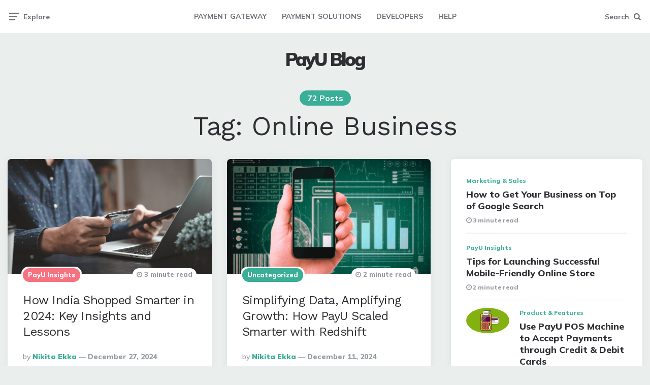

--- FILE ---
content_type: text/html; charset=UTF-8
request_url: https://payu.in/blog/tag/online-buisness/
body_size: 16700
content:
<!DOCTYPE html>
<html lang="en-US">
<head>
<meta charset="UTF-8">
<meta name="viewport" content="width=device-width, initial-scale=1.0">
<link rel="profile" href="http://gmpg.org/xfn/11">

<meta name='robots' content='noindex, follow' />

	<!-- This site is optimized with the Yoast SEO plugin v21.1 - https://yoast.com/wordpress/plugins/seo/ -->
	<title>Online Business Archives - PayU Blog</title>
	<meta property="og:locale" content="en_US" />
	<meta property="og:type" content="article" />
	<meta property="og:title" content="Online Business Archives - PayU Blog" />
	<meta property="og:url" content="https://payu.in/blog/tag/online-buisness/" />
	<meta property="og:site_name" content="PayU Blog" />
	<meta name="twitter:card" content="summary_large_image" />
	<meta name="twitter:site" content="@payuind" />
	<script type="application/ld+json" class="yoast-schema-graph">{"@context":"https://schema.org","@graph":[{"@type":"CollectionPage","@id":"https://payu.in/blog/tag/online-buisness/","url":"https://payu.in/blog/tag/online-buisness/","name":"Online Business Archives - PayU Blog","isPartOf":{"@id":"https://payu.in/blog/#website"},"primaryImageOfPage":{"@id":"https://payu.in/blog/tag/online-buisness/#primaryimage"},"image":{"@id":"https://payu.in/blog/tag/online-buisness/#primaryimage"},"thumbnailUrl":"https://payu.in/blog/wp-content/uploads/2024/12/Untitled-design-10-1.png","breadcrumb":{"@id":"https://payu.in/blog/tag/online-buisness/#breadcrumb"},"inLanguage":"en-US"},{"@type":"ImageObject","inLanguage":"en-US","@id":"https://payu.in/blog/tag/online-buisness/#primaryimage","url":"https://payu.in/blog/wp-content/uploads/2024/12/Untitled-design-10-1.png","contentUrl":"https://payu.in/blog/wp-content/uploads/2024/12/Untitled-design-10-1.png","width":1366,"height":768},{"@type":"BreadcrumbList","@id":"https://payu.in/blog/tag/online-buisness/#breadcrumb","itemListElement":[{"@type":"ListItem","position":1,"name":"Home","item":"https://payu.in/blog/"},{"@type":"ListItem","position":2,"name":"Online Business"}]},{"@type":"WebSite","@id":"https://payu.in/blog/#website","url":"https://payu.in/blog/","name":"PayU Blog","description":"","potentialAction":[{"@type":"SearchAction","target":{"@type":"EntryPoint","urlTemplate":"https://payu.in/blog/?s={search_term_string}"},"query-input":"required name=search_term_string"}],"inLanguage":"en-US"}]}</script>
	<!-- / Yoast SEO plugin. -->


<link rel='dns-prefetch' href='//payu.in' />
<link rel='dns-prefetch' href='//fonts.googleapis.com' />
<link rel="alternate" type="application/rss+xml" title="PayU Blog &raquo; Feed" href="https://payu.in/blog/feed/" />
<link rel="alternate" type="application/rss+xml" title="PayU Blog &raquo; Comments Feed" href="https://payu.in/blog/comments/feed/" />
<link rel="alternate" type="application/rss+xml" title="PayU Blog &raquo; Online Business Tag Feed" href="https://payu.in/blog/tag/online-buisness/feed/" />
<script>
window._wpemojiSettings = {"baseUrl":"https:\/\/s.w.org\/images\/core\/emoji\/14.0.0\/72x72\/","ext":".png","svgUrl":"https:\/\/s.w.org\/images\/core\/emoji\/14.0.0\/svg\/","svgExt":".svg","source":{"concatemoji":"https:\/\/payu.in\/blog\/wp-includes\/js\/wp-emoji-release.min.js?ver=6.4.6"}};
/*! This file is auto-generated */
!function(i,n){var o,s,e;function c(e){try{var t={supportTests:e,timestamp:(new Date).valueOf()};sessionStorage.setItem(o,JSON.stringify(t))}catch(e){}}function p(e,t,n){e.clearRect(0,0,e.canvas.width,e.canvas.height),e.fillText(t,0,0);var t=new Uint32Array(e.getImageData(0,0,e.canvas.width,e.canvas.height).data),r=(e.clearRect(0,0,e.canvas.width,e.canvas.height),e.fillText(n,0,0),new Uint32Array(e.getImageData(0,0,e.canvas.width,e.canvas.height).data));return t.every(function(e,t){return e===r[t]})}function u(e,t,n){switch(t){case"flag":return n(e,"\ud83c\udff3\ufe0f\u200d\u26a7\ufe0f","\ud83c\udff3\ufe0f\u200b\u26a7\ufe0f")?!1:!n(e,"\ud83c\uddfa\ud83c\uddf3","\ud83c\uddfa\u200b\ud83c\uddf3")&&!n(e,"\ud83c\udff4\udb40\udc67\udb40\udc62\udb40\udc65\udb40\udc6e\udb40\udc67\udb40\udc7f","\ud83c\udff4\u200b\udb40\udc67\u200b\udb40\udc62\u200b\udb40\udc65\u200b\udb40\udc6e\u200b\udb40\udc67\u200b\udb40\udc7f");case"emoji":return!n(e,"\ud83e\udef1\ud83c\udffb\u200d\ud83e\udef2\ud83c\udfff","\ud83e\udef1\ud83c\udffb\u200b\ud83e\udef2\ud83c\udfff")}return!1}function f(e,t,n){var r="undefined"!=typeof WorkerGlobalScope&&self instanceof WorkerGlobalScope?new OffscreenCanvas(300,150):i.createElement("canvas"),a=r.getContext("2d",{willReadFrequently:!0}),o=(a.textBaseline="top",a.font="600 32px Arial",{});return e.forEach(function(e){o[e]=t(a,e,n)}),o}function t(e){var t=i.createElement("script");t.src=e,t.defer=!0,i.head.appendChild(t)}"undefined"!=typeof Promise&&(o="wpEmojiSettingsSupports",s=["flag","emoji"],n.supports={everything:!0,everythingExceptFlag:!0},e=new Promise(function(e){i.addEventListener("DOMContentLoaded",e,{once:!0})}),new Promise(function(t){var n=function(){try{var e=JSON.parse(sessionStorage.getItem(o));if("object"==typeof e&&"number"==typeof e.timestamp&&(new Date).valueOf()<e.timestamp+604800&&"object"==typeof e.supportTests)return e.supportTests}catch(e){}return null}();if(!n){if("undefined"!=typeof Worker&&"undefined"!=typeof OffscreenCanvas&&"undefined"!=typeof URL&&URL.createObjectURL&&"undefined"!=typeof Blob)try{var e="postMessage("+f.toString()+"("+[JSON.stringify(s),u.toString(),p.toString()].join(",")+"));",r=new Blob([e],{type:"text/javascript"}),a=new Worker(URL.createObjectURL(r),{name:"wpTestEmojiSupports"});return void(a.onmessage=function(e){c(n=e.data),a.terminate(),t(n)})}catch(e){}c(n=f(s,u,p))}t(n)}).then(function(e){for(var t in e)n.supports[t]=e[t],n.supports.everything=n.supports.everything&&n.supports[t],"flag"!==t&&(n.supports.everythingExceptFlag=n.supports.everythingExceptFlag&&n.supports[t]);n.supports.everythingExceptFlag=n.supports.everythingExceptFlag&&!n.supports.flag,n.DOMReady=!1,n.readyCallback=function(){n.DOMReady=!0}}).then(function(){return e}).then(function(){var e;n.supports.everything||(n.readyCallback(),(e=n.source||{}).concatemoji?t(e.concatemoji):e.wpemoji&&e.twemoji&&(t(e.twemoji),t(e.wpemoji)))}))}((window,document),window._wpemojiSettings);
</script>
<style id='wp-emoji-styles-inline-css'>

	img.wp-smiley, img.emoji {
		display: inline !important;
		border: none !important;
		box-shadow: none !important;
		height: 1em !important;
		width: 1em !important;
		margin: 0 0.07em !important;
		vertical-align: -0.1em !important;
		background: none !important;
		padding: 0 !important;
	}
</style>
<link rel='stylesheet' id='wp-block-library-css' href='https://payu.in/blog/wp-includes/css/dist/block-library/style.min.css?ver=6.4.6' media='all' />
<style id='classic-theme-styles-inline-css'>
/*! This file is auto-generated */
.wp-block-button__link{color:#fff;background-color:#32373c;border-radius:9999px;box-shadow:none;text-decoration:none;padding:calc(.667em + 2px) calc(1.333em + 2px);font-size:1.125em}.wp-block-file__button{background:#32373c;color:#fff;text-decoration:none}
</style>
<style id='global-styles-inline-css'>
body{--wp--preset--color--black: #000000;--wp--preset--color--cyan-bluish-gray: #abb8c3;--wp--preset--color--white: #ffffff;--wp--preset--color--pale-pink: #f78da7;--wp--preset--color--vivid-red: #cf2e2e;--wp--preset--color--luminous-vivid-orange: #ff6900;--wp--preset--color--luminous-vivid-amber: #fcb900;--wp--preset--color--light-green-cyan: #7bdcb5;--wp--preset--color--vivid-green-cyan: #00d084;--wp--preset--color--pale-cyan-blue: #8ed1fc;--wp--preset--color--vivid-cyan-blue: #0693e3;--wp--preset--color--vivid-purple: #9b51e0;--wp--preset--color--theme-color-one: #6c5b7b;--wp--preset--color--theme-color-two: #f67280;--wp--preset--color--theme-color-three: #f8b195;--wp--preset--color--theme-color-four: #c06c84;--wp--preset--color--theme-color-five: #355c7d;--wp--preset--color--very-dark-grey: #2e2f33;--wp--preset--color--dark-grey: #45464b;--wp--preset--color--medium-grey: #94979e;--wp--preset--color--light-grey: #D3D3D3;--wp--preset--gradient--vivid-cyan-blue-to-vivid-purple: linear-gradient(135deg,rgba(6,147,227,1) 0%,rgb(155,81,224) 100%);--wp--preset--gradient--light-green-cyan-to-vivid-green-cyan: linear-gradient(135deg,rgb(122,220,180) 0%,rgb(0,208,130) 100%);--wp--preset--gradient--luminous-vivid-amber-to-luminous-vivid-orange: linear-gradient(135deg,rgba(252,185,0,1) 0%,rgba(255,105,0,1) 100%);--wp--preset--gradient--luminous-vivid-orange-to-vivid-red: linear-gradient(135deg,rgba(255,105,0,1) 0%,rgb(207,46,46) 100%);--wp--preset--gradient--very-light-gray-to-cyan-bluish-gray: linear-gradient(135deg,rgb(238,238,238) 0%,rgb(169,184,195) 100%);--wp--preset--gradient--cool-to-warm-spectrum: linear-gradient(135deg,rgb(74,234,220) 0%,rgb(151,120,209) 20%,rgb(207,42,186) 40%,rgb(238,44,130) 60%,rgb(251,105,98) 80%,rgb(254,248,76) 100%);--wp--preset--gradient--blush-light-purple: linear-gradient(135deg,rgb(255,206,236) 0%,rgb(152,150,240) 100%);--wp--preset--gradient--blush-bordeaux: linear-gradient(135deg,rgb(254,205,165) 0%,rgb(254,45,45) 50%,rgb(107,0,62) 100%);--wp--preset--gradient--luminous-dusk: linear-gradient(135deg,rgb(255,203,112) 0%,rgb(199,81,192) 50%,rgb(65,88,208) 100%);--wp--preset--gradient--pale-ocean: linear-gradient(135deg,rgb(255,245,203) 0%,rgb(182,227,212) 50%,rgb(51,167,181) 100%);--wp--preset--gradient--electric-grass: linear-gradient(135deg,rgb(202,248,128) 0%,rgb(113,206,126) 100%);--wp--preset--gradient--midnight: linear-gradient(135deg,rgb(2,3,129) 0%,rgb(40,116,252) 100%);--wp--preset--font-size--small: 13px;--wp--preset--font-size--medium: 20px;--wp--preset--font-size--large: 36px;--wp--preset--font-size--x-large: 42px;--wp--preset--spacing--20: 0.44rem;--wp--preset--spacing--30: 0.67rem;--wp--preset--spacing--40: 1rem;--wp--preset--spacing--50: 1.5rem;--wp--preset--spacing--60: 2.25rem;--wp--preset--spacing--70: 3.38rem;--wp--preset--spacing--80: 5.06rem;--wp--preset--shadow--natural: 6px 6px 9px rgba(0, 0, 0, 0.2);--wp--preset--shadow--deep: 12px 12px 50px rgba(0, 0, 0, 0.4);--wp--preset--shadow--sharp: 6px 6px 0px rgba(0, 0, 0, 0.2);--wp--preset--shadow--outlined: 6px 6px 0px -3px rgba(255, 255, 255, 1), 6px 6px rgba(0, 0, 0, 1);--wp--preset--shadow--crisp: 6px 6px 0px rgba(0, 0, 0, 1);}:where(.is-layout-flex){gap: 0.5em;}:where(.is-layout-grid){gap: 0.5em;}body .is-layout-flow > .alignleft{float: left;margin-inline-start: 0;margin-inline-end: 2em;}body .is-layout-flow > .alignright{float: right;margin-inline-start: 2em;margin-inline-end: 0;}body .is-layout-flow > .aligncenter{margin-left: auto !important;margin-right: auto !important;}body .is-layout-constrained > .alignleft{float: left;margin-inline-start: 0;margin-inline-end: 2em;}body .is-layout-constrained > .alignright{float: right;margin-inline-start: 2em;margin-inline-end: 0;}body .is-layout-constrained > .aligncenter{margin-left: auto !important;margin-right: auto !important;}body .is-layout-constrained > :where(:not(.alignleft):not(.alignright):not(.alignfull)){max-width: var(--wp--style--global--content-size);margin-left: auto !important;margin-right: auto !important;}body .is-layout-constrained > .alignwide{max-width: var(--wp--style--global--wide-size);}body .is-layout-flex{display: flex;}body .is-layout-flex{flex-wrap: wrap;align-items: center;}body .is-layout-flex > *{margin: 0;}body .is-layout-grid{display: grid;}body .is-layout-grid > *{margin: 0;}:where(.wp-block-columns.is-layout-flex){gap: 2em;}:where(.wp-block-columns.is-layout-grid){gap: 2em;}:where(.wp-block-post-template.is-layout-flex){gap: 1.25em;}:where(.wp-block-post-template.is-layout-grid){gap: 1.25em;}.has-black-color{color: var(--wp--preset--color--black) !important;}.has-cyan-bluish-gray-color{color: var(--wp--preset--color--cyan-bluish-gray) !important;}.has-white-color{color: var(--wp--preset--color--white) !important;}.has-pale-pink-color{color: var(--wp--preset--color--pale-pink) !important;}.has-vivid-red-color{color: var(--wp--preset--color--vivid-red) !important;}.has-luminous-vivid-orange-color{color: var(--wp--preset--color--luminous-vivid-orange) !important;}.has-luminous-vivid-amber-color{color: var(--wp--preset--color--luminous-vivid-amber) !important;}.has-light-green-cyan-color{color: var(--wp--preset--color--light-green-cyan) !important;}.has-vivid-green-cyan-color{color: var(--wp--preset--color--vivid-green-cyan) !important;}.has-pale-cyan-blue-color{color: var(--wp--preset--color--pale-cyan-blue) !important;}.has-vivid-cyan-blue-color{color: var(--wp--preset--color--vivid-cyan-blue) !important;}.has-vivid-purple-color{color: var(--wp--preset--color--vivid-purple) !important;}.has-black-background-color{background-color: var(--wp--preset--color--black) !important;}.has-cyan-bluish-gray-background-color{background-color: var(--wp--preset--color--cyan-bluish-gray) !important;}.has-white-background-color{background-color: var(--wp--preset--color--white) !important;}.has-pale-pink-background-color{background-color: var(--wp--preset--color--pale-pink) !important;}.has-vivid-red-background-color{background-color: var(--wp--preset--color--vivid-red) !important;}.has-luminous-vivid-orange-background-color{background-color: var(--wp--preset--color--luminous-vivid-orange) !important;}.has-luminous-vivid-amber-background-color{background-color: var(--wp--preset--color--luminous-vivid-amber) !important;}.has-light-green-cyan-background-color{background-color: var(--wp--preset--color--light-green-cyan) !important;}.has-vivid-green-cyan-background-color{background-color: var(--wp--preset--color--vivid-green-cyan) !important;}.has-pale-cyan-blue-background-color{background-color: var(--wp--preset--color--pale-cyan-blue) !important;}.has-vivid-cyan-blue-background-color{background-color: var(--wp--preset--color--vivid-cyan-blue) !important;}.has-vivid-purple-background-color{background-color: var(--wp--preset--color--vivid-purple) !important;}.has-black-border-color{border-color: var(--wp--preset--color--black) !important;}.has-cyan-bluish-gray-border-color{border-color: var(--wp--preset--color--cyan-bluish-gray) !important;}.has-white-border-color{border-color: var(--wp--preset--color--white) !important;}.has-pale-pink-border-color{border-color: var(--wp--preset--color--pale-pink) !important;}.has-vivid-red-border-color{border-color: var(--wp--preset--color--vivid-red) !important;}.has-luminous-vivid-orange-border-color{border-color: var(--wp--preset--color--luminous-vivid-orange) !important;}.has-luminous-vivid-amber-border-color{border-color: var(--wp--preset--color--luminous-vivid-amber) !important;}.has-light-green-cyan-border-color{border-color: var(--wp--preset--color--light-green-cyan) !important;}.has-vivid-green-cyan-border-color{border-color: var(--wp--preset--color--vivid-green-cyan) !important;}.has-pale-cyan-blue-border-color{border-color: var(--wp--preset--color--pale-cyan-blue) !important;}.has-vivid-cyan-blue-border-color{border-color: var(--wp--preset--color--vivid-cyan-blue) !important;}.has-vivid-purple-border-color{border-color: var(--wp--preset--color--vivid-purple) !important;}.has-vivid-cyan-blue-to-vivid-purple-gradient-background{background: var(--wp--preset--gradient--vivid-cyan-blue-to-vivid-purple) !important;}.has-light-green-cyan-to-vivid-green-cyan-gradient-background{background: var(--wp--preset--gradient--light-green-cyan-to-vivid-green-cyan) !important;}.has-luminous-vivid-amber-to-luminous-vivid-orange-gradient-background{background: var(--wp--preset--gradient--luminous-vivid-amber-to-luminous-vivid-orange) !important;}.has-luminous-vivid-orange-to-vivid-red-gradient-background{background: var(--wp--preset--gradient--luminous-vivid-orange-to-vivid-red) !important;}.has-very-light-gray-to-cyan-bluish-gray-gradient-background{background: var(--wp--preset--gradient--very-light-gray-to-cyan-bluish-gray) !important;}.has-cool-to-warm-spectrum-gradient-background{background: var(--wp--preset--gradient--cool-to-warm-spectrum) !important;}.has-blush-light-purple-gradient-background{background: var(--wp--preset--gradient--blush-light-purple) !important;}.has-blush-bordeaux-gradient-background{background: var(--wp--preset--gradient--blush-bordeaux) !important;}.has-luminous-dusk-gradient-background{background: var(--wp--preset--gradient--luminous-dusk) !important;}.has-pale-ocean-gradient-background{background: var(--wp--preset--gradient--pale-ocean) !important;}.has-electric-grass-gradient-background{background: var(--wp--preset--gradient--electric-grass) !important;}.has-midnight-gradient-background{background: var(--wp--preset--gradient--midnight) !important;}.has-small-font-size{font-size: var(--wp--preset--font-size--small) !important;}.has-medium-font-size{font-size: var(--wp--preset--font-size--medium) !important;}.has-large-font-size{font-size: var(--wp--preset--font-size--large) !important;}.has-x-large-font-size{font-size: var(--wp--preset--font-size--x-large) !important;}
.wp-block-navigation a:where(:not(.wp-element-button)){color: inherit;}
:where(.wp-block-post-template.is-layout-flex){gap: 1.25em;}:where(.wp-block-post-template.is-layout-grid){gap: 1.25em;}
:where(.wp-block-columns.is-layout-flex){gap: 2em;}:where(.wp-block-columns.is-layout-grid){gap: 2em;}
.wp-block-pullquote{font-size: 1.5em;line-height: 1.6;}
</style>
<link rel='stylesheet' id='contact-form-7-css' href='https://payu.in/blog/wp-content/plugins/contact-form-7/includes/css/styles.css?ver=5.9.3' media='all' />
<link rel='stylesheet' id='fontello-css' href='https://payu.in/blog/wp-content/themes/ruki-1.2.0-buyer-files/ruki/css/fontello/css/fontello.css' media='all' />
<link rel='stylesheet' id='ruki-google-font-mulish-css' href='https://fonts.googleapis.com/css2?family=Mulish:ital,wght@0,400;0,500;0,600;0,700;0,800;0,900;1,400;1,600;1,700;1,800;1,900&#038;display=swap' media='all' />
<link rel='stylesheet' id='ruki-reset-css' href='https://payu.in/blog/wp-content/themes/ruki-1.2.0-buyer-files/ruki/css/normalize.css?ver=1.0.0' media='all' />
<link rel='stylesheet' id='ruki-style-css' href='https://payu.in/blog/wp-content/themes/ruki-1.2.0-buyer-files/ruki/style.css?ver=1.1.4' media='all' />
<link rel='stylesheet' id='ruki-gutenberg-css' href='https://payu.in/blog/wp-content/themes/ruki-1.2.0-buyer-files/ruki/css/gutenberg.css?ver=1.0.2' media='all' />
<link rel='stylesheet' id='claps-applause-css' href='https://payu.in/blog/wp-content/plugins/wp-claps-applause/css/claps-applause.css?ver=6.4.6' media='all' />
<script src="https://payu.in/blog/wp-includes/js/jquery/jquery.min.js?ver=3.7.1" id="jquery-core-js"></script>
<script src="https://payu.in/blog/wp-includes/js/jquery/jquery-migrate.min.js?ver=3.4.1" id="jquery-migrate-js"></script>
<script src="https://payu.in/blog/wp-content/themes/ruki-1.2.0-buyer-files/ruki/js/main.js?ver=1.0.0" id="ruki-main-js"></script>
<link rel="https://api.w.org/" href="https://payu.in/blog/wp-json/" /><link rel="alternate" type="application/json" href="https://payu.in/blog/wp-json/wp/v2/tags/654" /><link rel="EditURI" type="application/rsd+xml" title="RSD" href="https://payu.in/blog/xmlrpc.php?rsd" />
<meta name="generator" content="WordPress 6.4.6" />
	<link rel="preconnect" href="https://fonts.googleapis.com">
	<link rel="preconnect" href="https://fonts.gstatic.com">
	<link href='https://fonts.googleapis.com/css2?display=swap&family=Work+Sans' rel='stylesheet'><!-- Paste this code as high in the <head> of the page as possible - Google Tag Manager -->
<script>
    (function(w, d, s, l, i) {
        w[l] = w[l] || [];
        w[l].push({
            'gtm.start': new Date().getTime(),
            event: 'gtm.js'
        });
        var f = d.getElementsByTagName(s)[0],
            j = d.createElement(s),
            dl = l != 'dataLayer' ? '&l=' + l : '';
        j.async = true;
        j.src =
            'https://www.googletagmanager.com/gtm.js?id=' + i + dl;
        f.parentNode.insertBefore(j, f);
    })(window, document, 'script', 'dataLayer', 'GTM-56WMH7');
</script>
<!-- End Google Tag Manager -->

<!-- gtm start -->
    <!-- 
Additionally, paste this code immediately after the opening <body> tag - Google Tag Manager (noscript) -->
<noscript><iframe src="https://www.googletagmanager.com/ns.html?id=GTM-56WMH7"
height="0" width="0" style="display:none;visibility:hidden"></iframe></noscript>
<!-- End Google Tag Manager (noscript) -->
    <!-- gtm end -->


	<style id="ruki-custom-css-vars">
	:root {
	--theme-color-1:#3aae97;
--theme-color-2:#3aae97;
--theme-color-3:#3aae97;
--body-background:#eaefee;
--link-color:#3aae97;
--link-hover-color:#3aae97;
--primary-nav-link-hover-color:#3aae97;
--primary-nav-submenu-link-hover-color:#3aae97;
--primary-nav-sidebar-submenu-sub-link-color:#3aae97;
--primary-nav-sidebar-arrow-color:#3aae97;
--logo-font-size:36px;
--medium-mobile-logo-font-size:36px;
	}
	</style>

	
	<style id="ruki-custom-slug-css">
	article ul.post-categories li .cat-link-584, .hero-entry ul.post-categories li .cat-link-584, .list-style-list-first-grid.has-post-thumbnails li.widget-entry.has-post-thumbnail:first-child ul.post-categories li .cat-link-584, .list-style-grid.has-post-thumbnails li.widget-entry.has-post-thumbnail ul.post-categories li .cat-link-584, .tag-link-584 { background:#f8b195 !important; }
article ul.post-categories li .cat-link-586, .hero-entry ul.post-categories li .cat-link-586, .list-style-list-first-grid.has-post-thumbnails li.widget-entry.has-post-thumbnail:first-child ul.post-categories li .cat-link-586, .list-style-grid.has-post-thumbnails li.widget-entry.has-post-thumbnail ul.post-categories li .cat-link-586, .tag-link-586 { background:#c06c84 !important; }
article ul.post-categories li .cat-link-392, .hero-entry ul.post-categories li .cat-link-392, .list-style-list-first-grid.has-post-thumbnails li.widget-entry.has-post-thumbnail:first-child ul.post-categories li .cat-link-392, .list-style-grid.has-post-thumbnails li.widget-entry.has-post-thumbnail ul.post-categories li .cat-link-392, .tag-link-392 { background:#6c5b7b !important; }
article ul.post-categories li .cat-link-582, .hero-entry ul.post-categories li .cat-link-582, .list-style-list-first-grid.has-post-thumbnails li.widget-entry.has-post-thumbnail:first-child ul.post-categories li .cat-link-582, .list-style-grid.has-post-thumbnails li.widget-entry.has-post-thumbnail ul.post-categories li .cat-link-582, .tag-link-582 { background:#f67280 !important; }
article ul.post-categories li .cat-link-583, .hero-entry ul.post-categories li .cat-link-583, .list-style-list-first-grid.has-post-thumbnails li.widget-entry.has-post-thumbnail:first-child ul.post-categories li .cat-link-583, .list-style-grid.has-post-thumbnails li.widget-entry.has-post-thumbnail ul.post-categories li .cat-link-583, .tag-link-583 { background:#94979e !important; }
article ul.post-categories li .cat-link-585, .hero-entry ul.post-categories li .cat-link-585, .list-style-list-first-grid.has-post-thumbnails li.widget-entry.has-post-thumbnail:first-child ul.post-categories li .cat-link-585, .list-style-grid.has-post-thumbnails li.widget-entry.has-post-thumbnail ul.post-categories li .cat-link-585, .tag-link-585 { background:#b39ddc !important; }
	</style>

	<style id="custom-background-css">
body.custom-background { background-color: #eaefee; }
</style>
	<link rel="icon" href="https://payu.in/blog/wp-content/uploads/2025/04/favicon.jpg" sizes="32x32" />
<link rel="icon" href="https://payu.in/blog/wp-content/uploads/2025/04/favicon.jpg" sizes="192x192" />
<link rel="apple-touch-icon" href="https://payu.in/blog/wp-content/uploads/2025/04/favicon.jpg" />
<meta name="msapplication-TileImage" content="https://payu.in/blog/wp-content/uploads/2025/04/favicon.jpg" />
		<style id="wp-custom-css">
			.mc4wp-form-fields {
width: 100%;
display: block;
margin: 0 auto;
text-align: center;
}
div#mc4wp_form_widget-2 {
text-align: center;
}		</style>
		<style id="kirki-inline-styles"></style>	<style id="egf-frontend-styles" type="text/css">
		p {font-family: 'Work Sans', sans-serif;font-size: 14px;font-style: normal;font-weight: 400;} h1 {font-family: 'Work Sans', sans-serif;font-size: 16px;font-style: normal;font-weight: 400;} h2 {font-family: 'Work Sans', sans-serif;font-style: normal;font-weight: 400;} h3 {font-family: 'Work Sans', sans-serif;font-size: 16px;font-style: normal;font-weight: 400;} h4 {font-family: 'Work Sans', sans-serif;font-style: normal;font-weight: 400;} h5 {font-family: 'Work Sans', sans-serif;font-style: normal;font-weight: 400;} h6 {font-family: 'Work Sans', sans-serif;font-style: normal;font-weight: 400;} .entry-title {font-family: 'Work Sans', sans-serif!important;font-size: 24px!important;font-style: normal!important;font-weight: 400!important;} 	</style>
	</head>

<body class="archive tag tag-online-buisness tag-654 custom-background has-sidebar has-sticky-nav has-sticky-nav-mobile has-custom-header has-pagination">
	
	<!-- fade the body when slide menu is active -->
	<div class="body-fade"></div>

	
	<header id="site-header" class="site-header logo-below-nav sticky-nav sticky-mobile-nav">

		<!-- mobile header  -->
		<div class="mobile-header mobile-only">

			<div class="toggle toggle-menu mobile-toggle">
								<span><i class="icon-ruki-menu"></i></span><span class="screen-reader-text">Menu</span>
							</div>
			<div class="logo-wrapper"><a href="https://payu.in/blog/" class="custom-logo-link" rel="home">PayU Blog</a></div>			<div class="toggle toggle-search mobile-toggle">
								<span><i class="icon-search"></i></span><span class="screen-reader-text">Search</span>
							</div>

		</div>
		<!-- .mobile header -->

		<div class="container header-layout-wrapper">

			

	<div class="primary-menu-container">

		<div class="toggle toggle-menu">
						<span class="has-toggle-text"><i class="icon-ruki-menu"></i>Explore</span>
					</div>

	    <nav class="menu-primary-navigation-container"><ul id="primary-nav" class="primary-nav"><li id="menu-item-7466" class="menu-item menu-item-type-custom menu-item-object-custom menu-item-7466"><a href="https://payu.in/payment-gateway/">PAYMENT GATEWAY</a></li>
<li id="menu-item-7473" class="menu-item menu-item-type-custom menu-item-object-custom menu-item-7473"><a href="https://payu.in/">PAYMENT SOLUTIONS</a></li>
<li id="menu-item-7474" class="menu-item menu-item-type-custom menu-item-object-custom menu-item-7474"><a href="https://payu.in/developer-guide">DEVELOPERS</a></li>
<li id="menu-item-7478" class="menu-item menu-item-type-custom menu-item-object-custom menu-item-7478"><a href="https://help.payu.in/">HELP</a></li>
</ul></nav>
 		<div class="toggle toggle-search">
						<span class="has-toggle-text"><i class="icon-search"></i>Search</span>
					</div>

	</div>


		</div>

	</header><!-- .site-header -->

	
		<div class="lbn-logo-wrapper">

			<div class="logo-wrapper"><a href="https://payu.in/blog/" class="custom-logo-link" rel="home">PayU Blog</a></div><p class="tagline"></p>
		</div>

	
	<!-- site search -->
	<div class="site-search">
		<span class="toggle-search"><i class="icon-cancel"></i></span>
		

<form role="search" method="get" class="search-form" action="https://payu.in/blog/">
	<label for="search-form-6981b3e8e5c08">
		<span class="screen-reader-text">Search for:</span>
	</label>
	<input type="search" id="search-form-6981b3e8e5c08" class="search-field" placeholder="Search and press Enter" value="" name="s" />
	<button type="submit" class="search-submit"><i class="icon-search"></i><span class="screen-reader-text">Search</span></button>
</form>

	</div>

	
<aside class="mobile-navigation slide-menu sidebar" aria-label="Blog Sidebar">
		<span class="close-menu"><i class="icon-cancel"></i></span>
		
		<nav class="primary-nav-sidebar-wrapper mobile-only"><ul id="primary-nav-sidebar" class="primary-nav-sidebar"><li class="menu-item menu-item-type-custom menu-item-object-custom menu-item-7466"><a href="https://payu.in/payment-gateway/">PAYMENT GATEWAY</a><span class="expand"></span></li>
<li class="menu-item menu-item-type-custom menu-item-object-custom menu-item-7473"><a href="https://payu.in/">PAYMENT SOLUTIONS</a><span class="expand"></span></li>
<li class="menu-item menu-item-type-custom menu-item-object-custom menu-item-7474"><a href="https://payu.in/developer-guide">DEVELOPERS</a><span class="expand"></span></li>
<li class="menu-item menu-item-type-custom menu-item-object-custom menu-item-7478"><a href="https://help.payu.in/">HELP</a><span class="expand"></span></li>
</ul></nav>
		<section id="recent-posts-2" class="widget-even widget-2 widget widget_recent_entries">
		<h3 class="widget-title">Recent Posts</h3>
		<ul>
											<li>
					<a href="https://payu.in/blog/what-are-online-payments-and-their-types/">What Are Online Payments and Their Types?</a>
											<span class="post-date">January 27, 2026</span>
									</li>
											<li>
					<a href="https://payu.in/blog/what-is-gross-profit-margin/">Gross Profit &#038; Gross Profit Margin – Meaning, Calculation &#038; Importance</a>
											<span class="post-date">January 27, 2026</span>
									</li>
											<li>
					<a href="https://payu.in/blog/everything-you-need-to-know-about-upi-interchange-fees/">Everything You Need to Know About UPI Interchange Fees</a>
											<span class="post-date">January 27, 2026</span>
									</li>
											<li>
					<a href="https://payu.in/blog/best-programming-languages-for-web-designing-in-a-comprehensive-guide/">Best Programming Languages for Web Designing in: A Comprehensive Guide</a>
											<span class="post-date">January 27, 2026</span>
									</li>
											<li>
					<a href="https://payu.in/blog/7-tips-for-product-pricing-the-right-way/">7 Tips for Product Pricing the Right Way</a>
											<span class="post-date">January 27, 2026</span>
									</li>
											<li>
					<a href="https://payu.in/blog/why-businesses-should-offer-emi-at-checkout/">Why Should Businesses Offer EMI at Checkout?</a>
											<span class="post-date">January 27, 2026</span>
									</li>
											<li>
					<a href="https://payu.in/blog/pos-devices-for-retail-and-restaurants/">Why POS Devices Matter for Retail and Restaurant Businesses?</a>
											<span class="post-date">January 27, 2026</span>
									</li>
											<li>
					<a href="https://payu.in/blog/bulk-payment-how-it-works/">What Is Bulk Payment &#038; How Does it Work?</a>
											<span class="post-date">January 27, 2026</span>
									</li>
											<li>
					<a href="https://payu.in/blog/dynamic-qr-code-how-it-works/">What Is a Dynamic QR Code and How Does It Work?</a>
											<span class="post-date">January 27, 2026</span>
									</li>
											<li>
					<a href="https://payu.in/blog/payment-gateway-performance-impact-on-conversion-rates/">How Payment Gateway Performance Impacts Conversion Rates?</a>
											<span class="post-date">January 27, 2026</span>
									</li>
					</ul>

		</section><section id="custom_html-3" class="widget_text widget-odd widget-last widget-3 widget widget_custom_html"><h3 class="widget-title">Facebook</h3><div class="textwidget custom-html-widget"><iframe src="https://www.facebook.com/plugins/page.php?href=https%3A%2F%2Fwww.facebook.com%2FPayUmoney%2F&tabs=timeline&width=340&height=120&small_header=false&adapt_container_width=true&hide_cover=false&show_facepile=true&appId=2673265102701231" width="340" height="150" style="border:none;overflow:hidden" scrolling="no" frameborder="0" allowtransparency="true" allow="encrypted-media"></iframe></div></section>		
	</aside>

	





	<div class="wrap">

		
		<header class="container page-header">
					<div class="page-subtitle post-count tag-link-654">72 Posts</div><h1 class="page-title">Tag: <span>Online Business</span></h1>		</header><!-- .page-header -->

	
		<main id="main" class="site-main">
				
		
	
			<div id="primary" class="content-area">

			<div id="primary" class="content-area flex-grid masonry cols-2" data-thumbnail="uncropped" data-posts="10" data-style="default">

			<div id="masonry-container" class="masonry-container">
			

<article id="post-12990" class="flex-box card has-meta-after-title has-meta-before-title has-excerpt has-read-more has-meta-read-time disabled-post-video default post-12990 post type-post status-publish format-standard has-post-thumbnail hentry category-payumoney-insights tag-accept-online-payments tag-best-payment-gateway tag-consumer-insights tag-digital-marketing tag-digital-payments tag-ecommerce tag-marketing-tips tag-online-buisness">

	
	
	
		<div class="post-thumbnail">

			
											<a href="https://payu.in/blog/how-india-shopped-smarter-in-2024-key-insights-and-lessons/">
					<img width="768" height="432" src="https://payu.in/blog/wp-content/uploads/2024/12/Untitled-design-10-1-768x432.png" class="attachment-medium_large size-medium_large wp-post-image" alt="" decoding="async" loading="lazy" srcset="https://payu.in/blog/wp-content/uploads/2024/12/Untitled-design-10-1-768x432.png 768w, https://payu.in/blog/wp-content/uploads/2024/12/Untitled-design-10-1-300x169.png 300w, https://payu.in/blog/wp-content/uploads/2024/12/Untitled-design-10-1-1024x576.png 1024w, https://payu.in/blog/wp-content/uploads/2024/12/Untitled-design-10-1-1250x703.png 1250w, https://payu.in/blog/wp-content/uploads/2024/12/Untitled-design-10-1.png 1366w" sizes="(max-width: 768px) 100vw, 768px" />				</a>
								</div><!-- .post-thumbnail -->
			
	
	<header class="entry-header">
		

<div class="entry-meta before-title">

	<ul class="author-category-meta">

			
				<li class="category-prepend">

					<span class="screen-reader-text">Posted</span>
					<i>in</i> 

				</li>

				<li class="category-list">
						<ul class="post-categories"><li class="cat-slug-payumoney-insights cat-id-582"><a href="https://payu.in/blog/category/payumoney-insights/" class="cat-link-582">PayU Insights</a></li></ul>
				</li>

			
	</ul>
	
</div>

<h3 class="entry-title"><a href="https://payu.in/blog/how-india-shopped-smarter-in-2024-key-insights-and-lessons/" rel="bookmark">How India Shopped Smarter in 2024: Key Insights and Lessons</a></h3>
<div class="entry-meta after-title">

	<ul>

		
		
			<li class="entry-author-meta">

				<span class="screen-reader-text">Posted by</span><i>by</i> <a href="https://payu.in/blog/author/nikita-ekka/">Nikita Ekka</a>

			</li>

			
		
		<li class="entry-date">

			
			<time datetime="2024-12-27">

				
					December 27, 2024
				
			</time>

			
		</li>

	
	
	
	
		<li class="entry-read-time">

			3 minute read
		</li>

	
	</ul>
	
</div>

	</header><!-- .entry-header -->

	

	<div class="entry-content"><p>UPI became the top choice for payments, growing by 52% this year, thanks to its speed, security, and ease of use. Flexible options like BNPL gave shoppers more freedom. The&#8230;</p>
</div>
	<div class="entry-read-more">

		<a href="https://payu.in/blog/how-india-shopped-smarter-in-2024-key-insights-and-lessons/" class="button read-more">Continue reading</a>

		
		<div class="entry-comment-count">

			0 <span>Comments</span>

		</div>

	
	</div>
	

</article><!-- #post-## -->


<article id="post-12974" class="flex-box card has-meta-after-title has-meta-before-title has-excerpt has-read-more has-meta-read-time disabled-post-video default post-12974 post type-post status-publish format-standard has-post-thumbnail hentry category-uncategorized tag-best-payment-gateway tag-business-growth tag-marketing-tips tag-online-buisness tag-tips-for-startups">

	
	
	
		<div class="post-thumbnail">

			
											<a href="https://payu.in/blog/simplifying-data-amplifying-growth-how-payu-scaled-smarter-with-redshift/">
					<img width="768" height="432" src="https://payu.in/blog/wp-content/uploads/2024/12/Untitled-design-2.jpg" class="attachment-medium_large size-medium_large wp-post-image" alt="" decoding="async" loading="lazy" />				</a>
								</div><!-- .post-thumbnail -->
			
	
	<header class="entry-header">
		

<div class="entry-meta before-title">

	<ul class="author-category-meta">

			
				<li class="category-prepend">

					<span class="screen-reader-text">Posted</span>
					<i>in</i> 

				</li>

				<li class="category-list">
						<ul class="post-categories"><li class="cat-slug-uncategorized cat-id-1"><a href="https://payu.in/blog/category/uncategorized/" class="cat-link-1">Uncategorized</a></li></ul>
				</li>

			
	</ul>
	
</div>

<h3 class="entry-title"><a href="https://payu.in/blog/simplifying-data-amplifying-growth-how-payu-scaled-smarter-with-redshift/" rel="bookmark">Simplifying Data, Amplifying Growth: How PayU Scaled Smarter with Redshift</a></h3>
<div class="entry-meta after-title">

	<ul>

		
		
			<li class="entry-author-meta">

				<span class="screen-reader-text">Posted by</span><i>by</i> <a href="https://payu.in/blog/author/nikita-ekka/">Nikita Ekka</a>

			</li>

			
		
		<li class="entry-date">

			
			<time datetime="2024-12-11">

				
					December 11, 2024
				
			</time>

			
		</li>

	
	
	
	
		<li class="entry-read-time">

			2 minute read
		</li>

	
	</ul>
	
</div>

	</header><!-- .entry-header -->

	

	<div class="entry-content"><p>Data drives businesses, and at PayU, we believe in constantly evolving to stay ahead. By striving to make our systems smarter, faster, and more efficient, we transformed our data infrastructure&#8230;</p>
</div>
	<div class="entry-read-more">

		<a href="https://payu.in/blog/simplifying-data-amplifying-growth-how-payu-scaled-smarter-with-redshift/" class="button read-more">Continue reading</a>

		
		<div class="entry-comment-count">

			0 <span>Comments</span>

		</div>

	
	</div>
	

</article><!-- #post-## -->


<article id="post-12946" class="flex-box card has-meta-after-title has-meta-before-title has-excerpt has-read-more has-meta-read-time disabled-post-video default post-12946 post type-post status-publish format-standard has-post-thumbnail hentry category-payumoney-insights tag-accept-online-payments tag-best-payment-gateway tag-checkout-optimization tag-consumer-trends tag-digital-payments tag-ecommerce tag-marketing-tips tag-online-buisness tag-personalized-shopping tag-quick-shopping">

	
	
	
		<div class="post-thumbnail">

			
											<a href="https://payu.in/blog/the-future-of-quick-shopping-why-enhanced-shopping-tools-matter-now/">
					<img width="768" height="432" src="https://payu.in/blog/wp-content/uploads/2024/11/Untitled-design-1.jpg" class="attachment-medium_large size-medium_large wp-post-image" alt="" decoding="async" loading="lazy" />				</a>
								</div><!-- .post-thumbnail -->
			
	
	<header class="entry-header">
		

<div class="entry-meta before-title">

	<ul class="author-category-meta">

			
				<li class="category-prepend">

					<span class="screen-reader-text">Posted</span>
					<i>in</i> 

				</li>

				<li class="category-list">
						<ul class="post-categories"><li class="cat-slug-payumoney-insights cat-id-582"><a href="https://payu.in/blog/category/payumoney-insights/" class="cat-link-582">PayU Insights</a></li></ul>
				</li>

			
	</ul>
	
</div>

<h3 class="entry-title"><a href="https://payu.in/blog/the-future-of-quick-shopping-why-enhanced-shopping-tools-matter-now/" rel="bookmark">Why Do Enhanced Shopping Tools Matter? Future of Quick Shopping</a></h3>
<div class="entry-meta after-title">

	<ul>

		
		
			<li class="entry-author-meta">

				<span class="screen-reader-text">Posted by</span><i>by</i> <a href="https://payu.in/blog/author/nikita-ekka/">Nikita Ekka</a>

			</li>

			
		
		<li class="entry-date">

			
			<time datetime="2024-11-12">

				
					November 12, 2024
				
			</time>

			
		</li>

	
	
	
	
		<li class="entry-read-time">

			2 minute read
		</li>

	
	</ul>
	
</div>

	</header><!-- .entry-header -->

	

	<div class="entry-content"><p>&#8220;In a world where change is the only constant, understanding consumer behavior is the key to survival.&#8221; &#8211; David H. Meer Did you know that consumer expectations are evolving faster&#8230;</p>
</div>
	<div class="entry-read-more">

		<a href="https://payu.in/blog/the-future-of-quick-shopping-why-enhanced-shopping-tools-matter-now/" class="button read-more">Continue reading</a>

		
		<div class="entry-comment-count">

			0 <span>Comments</span>

		</div>

	
	</div>
	

</article><!-- #post-## -->


<article id="post-12875" class="flex-box card has-meta-after-title has-meta-before-title has-excerpt has-read-more has-meta-read-time disabled-post-video default post-12875 post type-post status-publish format-standard has-post-thumbnail hentry category-products-features tag-international-payments tag-online-buisness">

	
	
	
		<div class="post-thumbnail">

			
											<a href="https://payu.in/blog/payu-eefc-settlement-making-cross-border-payments-simpler-faster-and-cost-effective/">
					<img width="768" height="432" src="https://payu.in/blog/wp-content/uploads/2024/05/Misc-Bhavya-3-768x432.png" class="attachment-medium_large size-medium_large wp-post-image" alt="" decoding="async" loading="lazy" srcset="https://payu.in/blog/wp-content/uploads/2024/05/Misc-Bhavya-3-768x432.png 768w, https://payu.in/blog/wp-content/uploads/2024/05/Misc-Bhavya-3-300x169.png 300w, https://payu.in/blog/wp-content/uploads/2024/05/Misc-Bhavya-3-1024x576.png 1024w, https://payu.in/blog/wp-content/uploads/2024/05/Misc-Bhavya-3-1536x864.png 1536w, https://payu.in/blog/wp-content/uploads/2024/05/Misc-Bhavya-3-1250x703.png 1250w, https://payu.in/blog/wp-content/uploads/2024/05/Misc-Bhavya-3.png 1920w" sizes="(max-width: 768px) 100vw, 768px" />				</a>
								</div><!-- .post-thumbnail -->
			
	
	<header class="entry-header">
		

<div class="entry-meta before-title">

	<ul class="author-category-meta">

			
				<li class="category-prepend">

					<span class="screen-reader-text">Posted</span>
					<i>in</i> 

				</li>

				<li class="category-list">
						<ul class="post-categories"><li class="cat-slug-products-features cat-id-583"><a href="https://payu.in/blog/category/products-features/" class="cat-link-583">Product &amp; Features</a></li></ul>
				</li>

			
	</ul>
	
</div>

<h3 class="entry-title"><a href="https://payu.in/blog/payu-eefc-settlement-making-cross-border-payments-simpler-faster-and-cost-effective/" rel="bookmark">How Does PayU EEFC Settlement Simplify Cross-Border Payments?</a></h3>
<div class="entry-meta after-title">

	<ul>

		
		
			<li class="entry-author-meta">

				<span class="screen-reader-text">Posted by</span><i>by</i> <a href="https://payu.in/blog/author/bhavyajain/">Bhavya Jain</a>

			</li>

			
		
		<li class="entry-date">

			
			<time datetime="2024-05-10">

				
					May 10, 2024
				
			</time>

			
		</li>

	
	
	
	
		<li class="entry-read-time">

			2 minute read
		</li>

	
	</ul>
	
</div>

	</header><!-- .entry-header -->

	

	<div class="entry-content"><p>Running a successful online business is not easy, especially when you’re dealing with the complexities of selling internationally.&nbsp; Picture this: You’ve worked hard to create a global business, expanding revenue&#8230;</p>
</div>
	<div class="entry-read-more">

		<a href="https://payu.in/blog/payu-eefc-settlement-making-cross-border-payments-simpler-faster-and-cost-effective/" class="button read-more">Continue reading</a>

		
		<div class="entry-comment-count">

			0 <span>Comments</span>

		</div>

	
	</div>
	

</article><!-- #post-## -->


<article id="post-1362" class="flex-box card has-meta-after-title has-meta-before-title has-excerpt has-read-more has-meta-read-time disabled-post-video default post-1362 post type-post status-publish format-standard has-post-thumbnail hentry category-marketing-sales category-payu-guides tag-brand-awareness tag-brand-management tag-branding tag-business-growth tag-digital-marketing tag-ecommerce tag-entrepreneurship tag-marketing-strategy tag-marketing-tips tag-online-buisness tag-personal-branding">

	
	
	
		<div class="post-thumbnail">

			
											<a href="https://payu.in/blog/6-simple-steps-for-a-successful-brand-building-process/">
					<img width="752" height="440" src="https://payu.in/blog/wp-content/uploads/2017/03/Brand-building-process-.gif" class="attachment-medium_large size-medium_large wp-post-image" alt="branding building steps" decoding="async" loading="lazy" />				</a>
								</div><!-- .post-thumbnail -->
			
	
	<header class="entry-header">
		

<div class="entry-meta before-title">

	<ul class="author-category-meta">

			
				<li class="category-prepend">

					<span class="screen-reader-text">Posted</span>
					<i>in</i> 

				</li>

				<li class="category-list">
						<ul class="post-categories"><li class="cat-slug-marketing-sales cat-id-584"><a href="https://payu.in/blog/category/marketing-sales/" class="cat-link-584">Marketing &amp; Sales</a></li><li class="cat-slug-payu-guides cat-id-902"><a href="https://payu.in/blog/category/payu-guides/" class="cat-link-902">PayU Guides</a></li></ul>
				</li>

			
	</ul>
	
</div>

<h3 class="entry-title"><a href="https://payu.in/blog/6-simple-steps-for-a-successful-brand-building-process/" rel="bookmark">6 Simple Steps For A Successful Brand Building Process</a></h3>
<div class="entry-meta after-title">

	<ul>

		
		
			<li class="entry-author-meta">

				<span class="screen-reader-text">Posted by</span><i>by</i> <a href="https://payu.in/blog/author/arun/">Arun Agrawal</a>

			</li>

			
		
		<li class="entry-date">

			
			<time datetime="2022-10-29">

				
					October 29, 2022
				
			</time>

			
		</li>

	
	
	
	
		<li class="entry-read-time">

			4 minute read
		</li>

	
	</ul>
	
</div>

	</header><!-- .entry-header -->

	

	<div class="entry-content"><p>Think of a category and then think of a brand within it. What made you think of that brand? Is it an unmissable logo or a catchy slogan? Or is&#8230;</p>
</div>
	<div class="entry-read-more">

		<a href="https://payu.in/blog/6-simple-steps-for-a-successful-brand-building-process/" class="button read-more">Continue reading</a>

		
		<div class="entry-comment-count">

			0 <span>Comments</span>

		</div>

	
	</div>
	

</article><!-- #post-## -->


<article id="post-10827" class="flex-box card has-meta-after-title has-meta-before-title has-excerpt has-read-more has-meta-read-time disabled-post-video default post-10827 post type-post status-publish format-standard has-post-thumbnail hentry category-marketing-sales tag-business-growth tag-business-ideas-2 tag-online-buisness tag-payu tag-payu-india">

	
	
	
		<div class="post-thumbnail">

			
											<a href="https://payu.in/blog/7-simple-ways-to-start-a-new-business/">
					<img width="768" height="326" src="https://payu.in/blog/wp-content/uploads/2022/05/7-simple-ways-to-start-a-new-business-768x326.png" class="attachment-medium_large size-medium_large wp-post-image" alt="7 simple ways to start a new business" decoding="async" loading="lazy" srcset="https://payu.in/blog/wp-content/uploads/2022/05/7-simple-ways-to-start-a-new-business-768x326.png 768w, https://payu.in/blog/wp-content/uploads/2022/05/7-simple-ways-to-start-a-new-business-300x127.png 300w, https://payu.in/blog/wp-content/uploads/2022/05/7-simple-ways-to-start-a-new-business-1024x435.png 1024w, https://payu.in/blog/wp-content/uploads/2022/05/7-simple-ways-to-start-a-new-business.png 1250w" sizes="(max-width: 768px) 100vw, 768px" />				</a>
								</div><!-- .post-thumbnail -->
			
	
	<header class="entry-header">
		

<div class="entry-meta before-title">

	<ul class="author-category-meta">

			
				<li class="category-prepend">

					<span class="screen-reader-text">Posted</span>
					<i>in</i> 

				</li>

				<li class="category-list">
						<ul class="post-categories"><li class="cat-slug-marketing-sales cat-id-584"><a href="https://payu.in/blog/category/marketing-sales/" class="cat-link-584">Marketing &amp; Sales</a></li></ul>
				</li>

			
	</ul>
	
</div>

<h3 class="entry-title"><a href="https://payu.in/blog/7-simple-ways-to-start-a-new-business/" rel="bookmark">7 Simple Ways to Start a New Business</a></h3>
<div class="entry-meta after-title">

	<ul>

		
		
			<li class="entry-author-meta">

				<span class="screen-reader-text">Posted by</span><i>by</i> <a href="https://payu.in/blog/author/dhruv-mathurpayu-in/">Dhruv</a>

			</li>

			
		
		<li class="entry-date">

			
			<time datetime="2022-05-12">

				
					May 12, 2022
				
			</time>

			
		</li>

	
	
	
	
		<li class="entry-read-time">

			3 minute read
		</li>

	
	</ul>
	
</div>

	</header><!-- .entry-header -->

	

	<div class="entry-content"><p>A new business starts with a simple idea and a passion for doing something for yourself. However, the journey isn’t simple. If you are a new business owner, this article will take you through seven easy and practical tips, from the business idea to finding the right team, to help you become successful.</p>
</div>
	<div class="entry-read-more">

		<a href="https://payu.in/blog/7-simple-ways-to-start-a-new-business/" class="button read-more">Continue reading</a>

		
		<div class="entry-comment-count">

			0 <span>Comments</span>

		</div>

	
	</div>
	

</article><!-- #post-## -->


<article id="post-10745" class="flex-box card has-meta-after-title has-meta-before-title has-excerpt has-read-more has-meta-read-time default post-10745 post type-post status-publish format-standard has-post-thumbnail hentry category-payu-in-the-news tag-timeisnow tag-online-buisness tag-online-payment-processing tag-online-payment-solution tag-payu-india">

	
	
	
		<div class="post-thumbnail">

			
											<a href="https://payu.in/blog/check-out-our-new-campaign-timeisnow/">
					<img width="768" height="326" src="https://payu.in/blog/wp-content/uploads/2022/04/TimeIsNow-Brand-Campaign-768x326.png" class="attachment-medium_large size-medium_large wp-post-image" alt="TimeIsNow - Brand Campaign" decoding="async" loading="lazy" srcset="https://payu.in/blog/wp-content/uploads/2022/04/TimeIsNow-Brand-Campaign-768x326.png 768w, https://payu.in/blog/wp-content/uploads/2022/04/TimeIsNow-Brand-Campaign-300x127.png 300w, https://payu.in/blog/wp-content/uploads/2022/04/TimeIsNow-Brand-Campaign-1024x435.png 1024w, https://payu.in/blog/wp-content/uploads/2022/04/TimeIsNow-Brand-Campaign.png 1250w" sizes="(max-width: 768px) 100vw, 768px" />				</a>
								</div><!-- .post-thumbnail -->
			
	
	<header class="entry-header">
		

<div class="entry-meta before-title">

	<ul class="author-category-meta">

			
				<li class="category-prepend">

					<span class="screen-reader-text">Posted</span>
					<i>in</i> 

				</li>

				<li class="category-list">
						<ul class="post-categories"><li class="cat-slug-payu-in-the-news cat-id-392"><a href="https://payu.in/blog/category/payu-in-the-news/" class="cat-link-392">PayU In The News</a></li></ul>
				</li>

			
	</ul>
	
</div>

<h3 class="entry-title"><a href="https://payu.in/blog/check-out-our-new-campaign-timeisnow/" rel="bookmark">Check Out Our New Campaign #TimeIsNow</a></h3>
<div class="entry-meta after-title">

	<ul>

		
		
			<li class="entry-author-meta">

				<span class="screen-reader-text">Posted by</span><i>by</i> <a href="https://payu.in/blog/author/janvee-menghrajanipayu-in/">Janvee</a>

			</li>

			
		
		<li class="entry-date">

			
			<time datetime="2022-05-12">

				
					May 12, 2022
				
			</time>

			
		</li>

	
	
	
	
		<li class="entry-read-time">

			2 minute read
		</li>

	
	</ul>
	
</div>

	</header><!-- .entry-header -->

	

	<div class="entry-content"><p>Every entrepreneur’s growth journey begins as they overcome their self-doubts and take a step forward. While every entrepreneur is moving forward, we make sure to support them every step of&#8230;</p>
</div>
	<div class="entry-read-more">

		<a href="https://payu.in/blog/check-out-our-new-campaign-timeisnow/" class="button read-more">Continue reading</a>

		
		<div class="entry-comment-count">

			0 <span>Comments</span>

		</div>

	
	</div>
	

</article><!-- #post-## -->


<article id="post-9890" class="flex-box card has-meta-after-title has-meta-before-title has-excerpt has-read-more has-meta-read-time disabled-post-video default post-9890 post type-post status-publish format-standard has-post-thumbnail hentry category-payu-guides tag-business-ideas-2 tag-business-ideas-2021 tag-online-buisness tag-online-business-ideas tag-online-business-ideas-2021">

	
	
	
		<div class="post-thumbnail">

			
											<a href="https://payu.in/blog/start-your-enterprise-with-the-best-online-business-ideas-of-2021/">
					<img width="768" height="326" src="https://payu.in/blog/wp-content/uploads/2021/10/Untitled-design-14-768x326.png" class="attachment-medium_large size-medium_large wp-post-image" alt="Online business ideas-2021" decoding="async" loading="lazy" srcset="https://payu.in/blog/wp-content/uploads/2021/10/Untitled-design-14-768x326.png 768w, https://payu.in/blog/wp-content/uploads/2021/10/Untitled-design-14-300x127.png 300w, https://payu.in/blog/wp-content/uploads/2021/10/Untitled-design-14-1024x435.png 1024w, https://payu.in/blog/wp-content/uploads/2021/10/Untitled-design-14-150x64.png 150w, https://payu.in/blog/wp-content/uploads/2021/10/Untitled-design-14.png 1250w" sizes="(max-width: 768px) 100vw, 768px" />				</a>
								</div><!-- .post-thumbnail -->
			
	
	<header class="entry-header">
		

<div class="entry-meta before-title">

	<ul class="author-category-meta">

			
				<li class="category-prepend">

					<span class="screen-reader-text">Posted</span>
					<i>in</i> 

				</li>

				<li class="category-list">
						<ul class="post-categories"><li class="cat-slug-payu-guides cat-id-902"><a href="https://payu.in/blog/category/payu-guides/" class="cat-link-902">PayU Guides</a></li></ul>
				</li>

			
	</ul>
	
</div>

<h3 class="entry-title"><a href="https://payu.in/blog/start-your-enterprise-with-the-best-online-business-ideas-of-2021/" rel="bookmark">What Are the Best Online Business Ideas for Startups?</a></h3>
<div class="entry-meta after-title">

	<ul>

		
		
			<li class="entry-author-meta">

				<span class="screen-reader-text">Posted by</span><i>by</i> <a href="https://payu.in/blog/author/dhruv-mathurpayu-in/">Dhruv</a>

			</li>

			
		
		<li class="entry-date">

			
			<time datetime="2022-03-14">

				
					March 14, 2022
				
			</time>

			
		</li>

	
	
	
	
		<li class="entry-read-time">

			4 minute read
		</li>

	
	</ul>
	
</div>

	</header><!-- .entry-header -->

	

	<div class="entry-content"><p>Online business growth in India has opened up a host of new avenues. It has also brought a set of challenges that businesses need to overcome.</p>
</div>
	<div class="entry-read-more">

		<a href="https://payu.in/blog/start-your-enterprise-with-the-best-online-business-ideas-of-2021/" class="button read-more">Continue reading</a>

		
		<div class="entry-comment-count">

			0 <span>Comments</span>

		</div>

	
	</div>
	

</article><!-- #post-## -->


<article id="post-10368" class="flex-box card has-meta-after-title has-meta-before-title has-excerpt has-read-more has-meta-read-time disabled-post-video default post-10368 post type-post status-publish format-standard has-post-thumbnail hentry category-payu-guides tag-business-growth tag-business-guide tag-google-my-business tag-online-buisness tag-payuindia">

	
	
	
		<div class="post-thumbnail">

			
											<a href="https://payu.in/blog/a-comprehensive-google-my-business-guide/">
					<img width="768" height="326" src="https://payu.in/blog/wp-content/uploads/2022/01/Comprehensive-google-my-business-guide-768x326.png" class="attachment-medium_large size-medium_large wp-post-image" alt="Comprehensive google my business guide" decoding="async" loading="lazy" srcset="https://payu.in/blog/wp-content/uploads/2022/01/Comprehensive-google-my-business-guide-768x326.png 768w, https://payu.in/blog/wp-content/uploads/2022/01/Comprehensive-google-my-business-guide-300x127.png 300w, https://payu.in/blog/wp-content/uploads/2022/01/Comprehensive-google-my-business-guide-1024x435.png 1024w, https://payu.in/blog/wp-content/uploads/2022/01/Comprehensive-google-my-business-guide.png 1250w" sizes="(max-width: 768px) 100vw, 768px" />				</a>
								</div><!-- .post-thumbnail -->
			
	
	<header class="entry-header">
		

<div class="entry-meta before-title">

	<ul class="author-category-meta">

			
				<li class="category-prepend">

					<span class="screen-reader-text">Posted</span>
					<i>in</i> 

				</li>

				<li class="category-list">
						<ul class="post-categories"><li class="cat-slug-payu-guides cat-id-902"><a href="https://payu.in/blog/category/payu-guides/" class="cat-link-902">PayU Guides</a></li></ul>
				</li>

			
	</ul>
	
</div>

<h3 class="entry-title"><a href="https://payu.in/blog/a-comprehensive-google-my-business-guide/" rel="bookmark">A Comprehensive Google My Business Guide </a></h3>
<div class="entry-meta after-title">

	<ul>

		
		
			<li class="entry-author-meta">

				<span class="screen-reader-text">Posted by</span><i>by</i> <a href="https://payu.in/blog/author/janvee-menghrajanipayu-in/">Janvee</a>

			</li>

			
		
		<li class="entry-date">

			
			<time datetime="2022-01-17">

				
					January 17, 2022
				
			</time>

			
		</li>

	
	
	
	
		<li class="entry-read-time">

			4 minute read
		</li>

	
	</ul>
	
</div>

	</header><!-- .entry-header -->

	

	<div class="entry-content"><p>Introducing your business online can provide outstanding results even to a small brick-and-mortar business. This article will give you a step-by-step guide to open and optimize your ‘Google my business’ account, which is free. Read the full article. </p>
</div>
	<div class="entry-read-more">

		<a href="https://payu.in/blog/a-comprehensive-google-my-business-guide/" class="button read-more">Continue reading</a>

		
		<div class="entry-comment-count">

			0 <span>Comments</span>

		</div>

	
	</div>
	

</article><!-- #post-## -->


<article id="post-8581" class="flex-box card has-meta-after-title has-meta-before-title has-excerpt has-read-more has-meta-read-time disabled-post-video default post-8581 post type-post status-publish format-standard has-post-thumbnail hentry category-marketing-sales tag-online-buisness tag-online-payments tag-online-store tag-payu tag-shopify">

	
	
	
		<div class="post-thumbnail">

			
											<a href="https://payu.in/blog/expand-your-business-online-with-shopify-payu/">
					<img width="768" height="384" src="https://payu.in/blog/wp-content/uploads/2020/07/IMG-20200627-WA0001-768x384.jpg" class="attachment-medium_large size-medium_large wp-post-image" alt="PayU_Partners_Shopify" decoding="async" loading="lazy" srcset="https://payu.in/blog/wp-content/uploads/2020/07/IMG-20200627-WA0001-768x384.jpg 768w, https://payu.in/blog/wp-content/uploads/2020/07/IMG-20200627-WA0001-300x150.jpg 300w, https://payu.in/blog/wp-content/uploads/2020/07/IMG-20200627-WA0001-1024x512.jpg 1024w, https://payu.in/blog/wp-content/uploads/2020/07/IMG-20200627-WA0001-150x75.jpg 150w, https://payu.in/blog/wp-content/uploads/2020/07/IMG-20200627-WA0001-1250x625.jpg 1250w, https://payu.in/blog/wp-content/uploads/2020/07/IMG-20200627-WA0001.jpg 1280w" sizes="(max-width: 768px) 100vw, 768px" />				</a>
								</div><!-- .post-thumbnail -->
			
	
	<header class="entry-header">
		

<div class="entry-meta before-title">

	<ul class="author-category-meta">

			
				<li class="category-prepend">

					<span class="screen-reader-text">Posted</span>
					<i>in</i> 

				</li>

				<li class="category-list">
						<ul class="post-categories"><li class="cat-slug-marketing-sales cat-id-584"><a href="https://payu.in/blog/category/marketing-sales/" class="cat-link-584">Marketing &amp; Sales</a></li></ul>
				</li>

			
	</ul>
	
</div>

<h3 class="entry-title"><a href="https://payu.in/blog/expand-your-business-online-with-shopify-payu/" rel="bookmark">Expand your Business Online with Shopify &#038; PayU</a></h3>
<div class="entry-meta after-title">

	<ul>

		
		
			<li class="entry-author-meta">

				<span class="screen-reader-text">Posted by</span><i>by</i> <a href="https://payu.in/blog/author/megha-laroiapayu-in/">Megha Laroia</a>

			</li>

			
		
		<li class="entry-date">

			
			<time datetime="2020-07-07">

				
					July 7, 2020
				
			</time>

			
		</li>

	
	
	
	
		<li class="entry-read-time">

			5 minute read
		</li>

	
	</ul>
	
</div>

	</header><!-- .entry-header -->

	

	<div class="entry-content"><p>No one&nbsp;knows as to what will happen with regards to&nbsp;the&nbsp;COVID-19 situation, but there are certain things that are predictable. Most cities&nbsp;have and&nbsp;will&nbsp;practice social distancing&nbsp;which&nbsp;includes partial or complete cessation of local&#8230;</p>
</div>
	<div class="entry-read-more">

		<a href="https://payu.in/blog/expand-your-business-online-with-shopify-payu/" class="button read-more">Continue reading</a>

		
		<div class="entry-comment-count">

			0 <span>Comments</span>

		</div>

	
	</div>
	

</article><!-- #post-## -->
</div>
	<nav class="navigation pagination" aria-label="Posts">
		<h2 class="screen-reader-text">Posts navigation</h2>
		<div class="nav-links"><ul class='page-numbers'>
	<li><span aria-current="page" class="page-numbers current">1</span></li>
	<li><a class="page-numbers" href="https://payu.in/blog/tag/online-buisness/page/2/">2</a></li>
	<li><a class="page-numbers" href="https://payu.in/blog/tag/online-buisness/page/3/">3</a></li>
	<li><span class="page-numbers dots">&hellip;</span></li>
	<li><a class="page-numbers" href="https://payu.in/blog/tag/online-buisness/page/8/">8</a></li>
	<li><a class="next page-numbers" href="https://payu.in/blog/tag/online-buisness/page/2/">Next</a></li>
</ul>
</div>
	</nav>
		</div><!-- #primary -->
			</main><!-- #main -->
	
<aside class="aside-sidebar sidebar" aria-label="Blog Sidebar">
		<div class="aside-sticky-container">
			<section id="ruki_posts_widget-2" class="widget-odd widget-first widget-1 widget ruki_posts_widget"><ul class="list-style-list has-post-thumbnails has-read-time has-category-meta has-meta-before-title popular-posts">
				
				<li class="widget-entry has-category-meta">

					
						<div class="entry-header">

	    		
	    		<div class="entry-meta before-title">
					<ul class="author-category-meta">

												 <li class="category-prepend"><span class="screen-reader-text">Posted</span><i>in</i></li>
						 <li class="category-list">
						 	<ul class="post-categories"><li class="cat-slug-marketing-sales cat-id-584"><a href="https://payu.in/blog/category/marketing-sales/" class="cat-link-584">Marketing &amp; Sales</a></li></ul>						  </li>

											</ul>

				</div>

			
	    		<a href="https://payu.in/blog/how-to-rank-higher-on-google/" rel="bookmark" class="entry-title-link">How to Get Your Business on Top of Google Search</a>
	    		
	    		<div class="entry-meta after-title">

	    			<ul>

	    				
	    				
	    				
						
						
							<li class="entry-read-time">3 minute read</li>

						
					</ul>
					
				</div>

			
						</div>

	    	</li>

	        
				
				<li class="widget-entry has-category-meta">

					
						<div class="entry-header">

	    		
	    		<div class="entry-meta before-title">
					<ul class="author-category-meta">

												 <li class="category-prepend"><span class="screen-reader-text">Posted</span><i>in</i></li>
						 <li class="category-list">
						 	<ul class="post-categories"><li class="cat-slug-payumoney-insights cat-id-582"><a href="https://payu.in/blog/category/payumoney-insights/" class="cat-link-582">PayU Insights</a></li></ul>						  </li>

											</ul>

				</div>

			
	    		<a href="https://payu.in/blog/tips-for-launching-successful-mobile-friendly-online-store/" rel="bookmark" class="entry-title-link">Tips for Launching Successful Mobile-Friendly Online Store</a>
	    		
	    		<div class="entry-meta after-title">

	    			<ul>

	    				
	    				
	    				
						
						
							<li class="entry-read-time">2 minute read</li>

						
					</ul>
					
				</div>

			
						</div>

	    	</li>

	        
				
				<li class="widget-entry has-post-thumbnail has-category-meta">

					
						<div class="post-thumbnail">
							<a href="https://payu.in/blog/use-payu-pos-machine-to-accept-payments-through-credit-debit-cards/">
								<img width="150" height="88" src="https://payu.in/blog/wp-content/uploads/2016/05/752x440_POS-150x88.png" class="attachment-thumbnail size-thumbnail wp-post-image" alt="" decoding="async" loading="lazy" srcset="https://payu.in/blog/wp-content/uploads/2016/05/752x440_POS-150x88.png 150w, https://payu.in/blog/wp-content/uploads/2016/05/752x440_POS-300x176.png 300w, https://payu.in/blog/wp-content/uploads/2016/05/752x440_POS.png 752w" sizes="(max-width: 150px) 100vw, 150px" />							</a>
						</div>

					
						<div class="entry-header">

	    		
	    		<div class="entry-meta before-title">
					<ul class="author-category-meta">

												 <li class="category-prepend"><span class="screen-reader-text">Posted</span><i>in</i></li>
						 <li class="category-list">
						 	<ul class="post-categories"><li class="cat-slug-products-features cat-id-583"><a href="https://payu.in/blog/category/products-features/" class="cat-link-583">Product &amp; Features</a></li></ul>						  </li>

											</ul>

				</div>

			
	    		<a href="https://payu.in/blog/use-payu-pos-machine-to-accept-payments-through-credit-debit-cards/" rel="bookmark" class="entry-title-link">Use PayU POS Machine to Accept Payments through Credit &#038; Debit Cards</a>
	    		
	    		<div class="entry-meta after-title">

	    			<ul>

	    				
	    				
	    				
						
						
							<li class="entry-read-time">1 minute read</li>

						
					</ul>
					
				</div>

			
						</div>

	    	</li>

	        
				
				<li class="widget-entry has-category-meta">

					
						<div class="entry-header">

	    		
	    		<div class="entry-meta before-title">
					<ul class="author-category-meta">

												 <li class="category-prepend"><span class="screen-reader-text">Posted</span><i>in</i></li>
						 <li class="category-list">
						 	<ul class="post-categories"><li class="cat-slug-marketing-sales cat-id-584"><a href="https://payu.in/blog/category/marketing-sales/" class="cat-link-584">Marketing &amp; Sales</a></li></ul>						  </li>

											</ul>

				</div>

			
	    		<a href="https://payu.in/blog/content-marketing-tips-for-your-business/" rel="bookmark" class="entry-title-link">Content Marketing Tips for Your Business</a>
	    		
	    		<div class="entry-meta after-title">

	    			<ul>

	    				
	    				
	    				
						
						
							<li class="entry-read-time">2 minute read</li>

						
					</ul>
					
				</div>

			
						</div>

	    	</li>

	        </ul></section><section id="categories-2" class="widget-even widget-2 widget widget_categories"><h3 class="widget-title">Categories</h3>
			<ul>
					<li class="cat-item cat-item-1232"><a href="https://payu.in/blog/category/engineering-blogs/">Engineering Blogs</a> (4)
</li>
	<li class="cat-item cat-item-1292"><a href="https://payu.in/blog/category/forge-with-payu/">Forge With PayU</a> (3)
</li>
	<li class="cat-item cat-item-859"><a href="https://payu.in/blog/category/legal-finance-taxation/">Legal, Finance &amp; Taxation</a> (5)
</li>
	<li class="cat-item cat-item-584"><a href="https://payu.in/blog/category/marketing-sales/">Marketing &amp; Sales</a> (136)
</li>
	<li class="cat-item cat-item-586"><a href="https://payu.in/blog/category/others/">Other Blogs</a> (15)
</li>
	<li class="cat-item cat-item-1477"><a href="https://payu.in/blog/category/marketing-sales/payment-solutions-simplified/">Payment Solutions Simplified</a> (7)
</li>
	<li class="cat-item cat-item-902"><a href="https://payu.in/blog/category/payu-guides/">PayU Guides</a> (290)
</li>
	<li class="cat-item cat-item-392"><a href="https://payu.in/blog/category/payu-in-the-news/">PayU In The News</a> (15)
</li>
	<li class="cat-item cat-item-582"><a href="https://payu.in/blog/category/payumoney-insights/">PayU Insights</a> (56)
</li>
	<li class="cat-item cat-item-583"><a href="https://payu.in/blog/category/products-features/">Product &amp; Features</a> (106)
</li>
	<li class="cat-item cat-item-935"><a href="https://payu.in/blog/category/soonicorn-spotlight/">Soonicorn Spotlight</a> (2)
</li>
	<li class="cat-item cat-item-585"><a href="https://payu.in/blog/category/success-stories/">Success Stories</a> (17)
</li>
	<li class="cat-item cat-item-1"><a href="https://payu.in/blog/category/uncategorized/">Uncategorized</a> (18)
</li>
	<li class="cat-item cat-item-870"><a href="https://payu.in/blog/category/upstart-live/">Upstart Live</a> (6)
</li>
			</ul>

			</section><section id="ruki_social_widget-2" class="widget-odd widget-last widget-3 widget ruki_social_widget"><ul class="social-icons icon-background brand"><li class="social-icon twitter"><a href="https://twitter.com/PayUindia" class="twitter" target="_blank"><span><i class="icon-twitter"></i></span></a></li><li class="social-icon facebook"><a href="https://www.facebook.com/PayU.India/" class="facebook" target="_blank"><span><i class="icon-facebook"></i></span></a></li><li class="social-icon youtube"><a href="https://www.youtube.com/c/payuindia" class="youtube" target="_blank"><span><i class="icon-youtube"></i></span></a></li><li class="social-icon instagram"><a href="https://www.instagram.com/payuindia/" class="instagram" target="_blank"><span><i class="icon-instagram"></i></span></a></li><li class="social-icon linkedin"><a href="https://www.linkedin.com/company/payu/?originalSubdomain=in" class="linkedin" target="_blank"><span><i class="icon-linkedin"></i></span></a></li></ul></section>		</div>
	
</aside>
</div>



		<footer id="colophon" class="site-footer has-footer-bottom has-footer-columns">

			

	<div class="footer-widget-area footer-columns flex-grid cols-3 container">
					<div class="flex-box footer-column footer-column-1">
				<section id="ruki_posts_widget-3" class="widget-odd widget-last widget-first widget-1 widget ruki_posts_widget"><h3 class="widget-title">User Favourites</h3><ol class="list-style-list has-post-thumbnails has-read-time has-category-meta has-meta-before-title show-post-count post_ids-posts">
				
				<li class="widget-entry has-post-thumbnail has-category-meta">

					
						<div class="post-thumbnail">
							<a href="https://payu.in/blog/how-to-create-upi-payment-link-and-collect-payment-through-it/">
								<img width="150" height="150" src="https://payu.in/blog/wp-content/uploads/2022/02/Pay-link-150x150.png" class="attachment-thumbnail size-thumbnail wp-post-image" alt="create a UPI payment link and collect payments from customers" decoding="async" loading="lazy" />							</a>
						</div>

					
						<div class="entry-header">

	    		
	    		<div class="entry-meta before-title">
					<ul class="author-category-meta">

												 <li class="category-prepend"><span class="screen-reader-text">Posted</span><i>in</i></li>
						 <li class="category-list">
						 	<ul class="post-categories"><li class="cat-slug-payu-guides cat-id-902"><a href="https://payu.in/blog/category/payu-guides/" class="cat-link-902">PayU Guides</a></li></ul>						  </li>

											</ul>

				</div>

			
	    		<a href="https://payu.in/blog/how-to-create-upi-payment-link-and-collect-payment-through-it/" rel="bookmark" class="entry-title-link">How to Create A UPI Payment Link and Collect Payment Through It?</a>
	    		
	    		<div class="entry-meta after-title">

	    			<ul>

	    				
	    				
	    				
						
						
							<li class="entry-read-time">4 minute read</li>

						
					</ul>
					
				</div>

			
						</div>

	    	</li>

	        
				
				<li class="widget-entry has-post-thumbnail has-category-meta">

					
						<div class="post-thumbnail">
							<a href="https://payu.in/blog/how-to-start-selling-your-products-on-meesho/">
								<img width="150" height="150" src="https://payu.in/blog/wp-content/uploads/2021/12/meesho-blog-150x150.png" class="attachment-thumbnail size-thumbnail wp-post-image" alt="How to start selling your products on Meesho?" decoding="async" loading="lazy" />							</a>
						</div>

					
						<div class="entry-header">

	    		
	    		<div class="entry-meta before-title">
					<ul class="author-category-meta">

												 <li class="category-prepend"><span class="screen-reader-text">Posted</span><i>in</i></li>
						 <li class="category-list">
						 	<ul class="post-categories"><li class="cat-slug-payu-guides cat-id-902"><a href="https://payu.in/blog/category/payu-guides/" class="cat-link-902">PayU Guides</a></li></ul>						  </li>

											</ul>

				</div>

			
	    		<a href="https://payu.in/blog/how-to-start-selling-your-products-on-meesho/" rel="bookmark" class="entry-title-link">Start Your Online Business Journey as A Meesho Seller | A Step-By-Step Guide</a>
	    		
	    		<div class="entry-meta after-title">

	    			<ul>

	    				
	    				
	    				
						
						
							<li class="entry-read-time">4 minute read</li>

						
					</ul>
					
				</div>

			
						</div>

	    	</li>

	        
				
				<li class="widget-entry has-post-thumbnail has-category-meta">

					
						<div class="post-thumbnail">
							<a href="https://payu.in/blog/sell-on-myntra-step-by-step-guide-for-online-sellers/">
								<img width="150" height="150" src="https://payu.in/blog/wp-content/uploads/2021/12/mynt-150x150.png" class="attachment-thumbnail size-thumbnail wp-post-image" alt="tips to sell on myntra" decoding="async" loading="lazy" />							</a>
						</div>

					
						<div class="entry-header">

	    		
	    		<div class="entry-meta before-title">
					<ul class="author-category-meta">

												 <li class="category-prepend"><span class="screen-reader-text">Posted</span><i>in</i></li>
						 <li class="category-list">
						 	<ul class="post-categories"><li class="cat-slug-payu-guides cat-id-902"><a href="https://payu.in/blog/category/payu-guides/" class="cat-link-902">PayU Guides</a></li></ul>						  </li>

											</ul>

				</div>

			
	    		<a href="https://payu.in/blog/sell-on-myntra-step-by-step-guide-for-online-sellers/" rel="bookmark" class="entry-title-link">How to sell on Myntra: Step-by-step guide for online seller registration</a>
	    		
	    		<div class="entry-meta after-title">

	    			<ul>

	    				
	    				
	    				
						
						
							<li class="entry-read-time">3 minute read</li>

						
					</ul>
					
				</div>

			
						</div>

	    	</li>

	        </ol></section>			</div>
					<div class="flex-box footer-column footer-column-2">
				<section id="ruki_posts_widget-4" class="widget-odd widget-last widget-first widget-1 widget ruki_posts_widget"><h3 class="widget-title">Popular</h3><ol class="list-style-grid has-read-time show-post-count post_ids-posts">
				
				<li class="widget-entry">

					
						<div class="entry-header">

	    		
	    		<a href="https://payu.in/blog/payment-gateway-definition-types-and-all/" rel="bookmark" class="entry-title-link">Payment Gateway: Definition, Types &amp; Benefits | PayU</a>
	    		
	    		<div class="entry-meta after-title">

	    			<ul>

	    				
	    				
	    				
						
						
							<li class="entry-read-time">8 minute read</li>

						
					</ul>
					
				</div>

			
						</div>

	    	</li>

	        
				
				<li class="widget-entry">

					
						<div class="entry-header">

	    		
	    		<a href="https://payu.in/blog/14-ways-to-promote-your-website-for-free/" rel="bookmark" class="entry-title-link">How to Promote Website for Free? 14 Best Sites to Try</a>
	    		
	    		<div class="entry-meta after-title">

	    			<ul>

	    				
	    				
	    				
						
						
							<li class="entry-read-time">4 minute read</li>

						
					</ul>
					
				</div>

			
						</div>

	    	</li>

	        
				
				<li class="widget-entry">

					
						<div class="entry-header">

	    		
	    		<a href="https://payu.in/blog/how-to-integrate-payment-gateway-in-shopify-a-quick-guide/" rel="bookmark" class="entry-title-link">How To Integrate Payment Gateway In Shopify? A Quick Guide</a>
	    		
	    		<div class="entry-meta after-title">

	    			<ul>

	    				
	    				
	    				
						
						
							<li class="entry-read-time">5 minute read</li>

						
					</ul>
					
				</div>

			
						</div>

	    	</li>

	        </ol></section>			</div>
					<div class="flex-box footer-column footer-column-3">
				<section id="ruki_posts_widget-5" class="widget-odd widget-last widget-first widget-1 widget ruki_posts_widget"><h3 class="widget-title">Short Reads</h3><ol class="list-style-list has-post-thumbnails has-read-time show-post-count post_ids-posts">
				
				<li class="widget-entry has-post-thumbnail">

					
						<div class="post-thumbnail">
							<a href="https://payu.in/blog/how-to-register-a-startup-company-in-india/">
								<img width="150" height="150" src="https://payu.in/blog/wp-content/uploads/2022/01/s-150x150.png" class="attachment-thumbnail size-thumbnail wp-post-image" alt="how to register a startup in India?" decoding="async" loading="lazy" />							</a>
						</div>

					
						<div class="entry-header">

	    		
	    		<a href="https://payu.in/blog/how-to-register-a-startup-company-in-india/" rel="bookmark" class="entry-title-link">How to Register a Startup Company in India</a>
	    		
	    		<div class="entry-meta after-title">

	    			<ul>

	    				
	    				
	    				
						
						
							<li class="entry-read-time">4 minute read</li>

						
					</ul>
					
				</div>

			
						</div>

	    	</li>

	        
				
				<li class="widget-entry has-post-thumbnail">

					
						<div class="post-thumbnail">
							<a href="https://payu.in/blog/how-to-start-a-successful-e-commerce-business-in-india/">
								<img width="150" height="150" src="https://payu.in/blog/wp-content/uploads/2022/02/ecom-150x150.png" class="attachment-thumbnail size-thumbnail wp-post-image" alt="start your e-commerce business from scratch" decoding="async" loading="lazy" />							</a>
						</div>

					
						<div class="entry-header">

	    		
	    		<a href="https://payu.in/blog/how-to-start-a-successful-e-commerce-business-in-india/" rel="bookmark" class="entry-title-link">How to Start a Successful E-Commerce Business in India</a>
	    		
	    		<div class="entry-meta after-title">

	    			<ul>

	    				
	    				
	    				
						
						
							<li class="entry-read-time">4 minute read</li>

						
					</ul>
					
				</div>

			
						</div>

	    	</li>

	        
				
				<li class="widget-entry has-post-thumbnail">

					
						<div class="post-thumbnail">
							<a href="https://payu.in/blog/zero-balance-current-account-everything-you-need-to-know-about/">
								<img width="150" height="150" src="https://payu.in/blog/wp-content/uploads/2022/02/bank-account-150x150.png" class="attachment-thumbnail size-thumbnail wp-post-image" alt="zero balance current account &amp; its benefits" decoding="async" loading="lazy" />							</a>
						</div>

					
						<div class="entry-header">

	    		
	    		<a href="https://payu.in/blog/zero-balance-current-account-everything-you-need-to-know-about/" rel="bookmark" class="entry-title-link">What Is Zero Balance Current Account &amp; How Does It Work?</a>
	    		
	    		<div class="entry-meta after-title">

	    			<ul>

	    				
	    				
	    				
						
						
							<li class="entry-read-time">3 minute read</li>

						
					</ul>
					
				</div>

			
						</div>

	    	</li>

	        </ol></section>			</div>
			</div><!-- .widget-area -->


					<div class="footer-widget-area footer-bottom flex-grid cols-1"><section id="text-2" class="widget-odd widget-first widget-1 widget widget_text"><h3 class="widget-title">Stay in the Loop</h3>			<div class="textwidget"><script>(function() {
	window.mc4wp = window.mc4wp || {
		listeners: [],
		forms: {
			on: function(evt, cb) {
				window.mc4wp.listeners.push(
					{
						event   : evt,
						callback: cb
					}
				);
			}
		}
	}
})();
</script><!-- Mailchimp for WordPress v4.8.6 - https://wordpress.org/plugins/mailchimp-for-wp/ --><form id="mc4wp-form-1" class="mc4wp-form mc4wp-form-9492" method="post" data-id="9492" data-name="Subscribe us" ><div class="mc4wp-form-fields"><style>
.form-emailbox {width:80%; border-radius:25px}
.mc4wp-response {text-align:center;}


.form-checkbox{margin-top: 4px;line-height:28px;vertical-align:top;float:inherit!important}

</style>
<p>Subscribe to newsletter for all the latest updates
</p>
<p>
<label>
<input class="form-emailbox" type="email" name="EMAIL" placeholder="Your email address" required />
<input type="submit" value="Sign up" />
</label>
</p>



<p>
<label>
<input class="form-checkbox" name="AGREE_TO_TERMS" type="checkbox" value="1" required=""> <a href="https://payu.in/privacy-policy" target="_blank" rel="noopener">I have read and agree to the terms &amp; conditions</a>
</label>
</p></div><label style="display: none !important;">Leave this field empty if you're human: <input type="text" name="_mc4wp_honeypot" value="" tabindex="-1" autocomplete="off" /></label><input type="hidden" name="_mc4wp_timestamp" value="1770107881" /><input type="hidden" name="_mc4wp_form_id" value="9492" /><input type="hidden" name="_mc4wp_form_element_id" value="mc4wp-form-1" /><div class="mc4wp-response"></div></form><!-- / Mailchimp for WordPress Plugin -->
</div>
		</section><section id="ruki_social_widget-3" class="widget-even widget-2 widget ruki_social_widget"><ul class="social-icons icon-background brand"><li class="social-icon twitter"><a href="https://twitter.com/PayUindia" class="twitter" target="_blank"><span><i class="icon-twitter"></i></span></a></li><li class="social-icon facebook"><a href="https://www.facebook.com/PayU.India/" class="facebook" target="_blank"><span><i class="icon-facebook"></i></span></a></li><li class="social-icon youtube"><a href="https://www.youtube.com/c/payuindia" class="youtube" target="_blank"><span><i class="icon-youtube"></i></span></a></li><li class="social-icon instagram"><a href="https://www.instagram.com/payuindia/" class="instagram" target="_blank"><span><i class="icon-instagram"></i></span></a></li><li class="social-icon linkedin"><a href="https://www.linkedin.com/company/payu/?originalSubdomain=in" class="linkedin" target="_blank"><span><i class="icon-linkedin"></i></span></a></li></ul></section><section id="custom_html-4" class="widget_text widget-odd widget-last widget-3 widget widget_custom_html"><div class="textwidget custom-html-widget"><style> .footer-text{width:100%; display:flex;justify-content:space-between;align-items: center;} .blog-logo{width:78px} </style> <footer class="footer-text"> <div class="blog-logo"><img src="https://payu.in/assets/landingPages/images/logo.svg" alt="PayU Blog"> </div> <div class="text-md-right"> © Copyright 2021, PayU. All rights are reserved. </div> </footer></div></section></div>			<div class="footer-bottom-data">
			<div class="container">

				<ul class="footer-info">
					<li class="footer-copyright">
					
					</li>
			
					<li class="footer-links">

											</li>
				</ul>

			</div><!-- .container -->
		</div>

		</footer><!-- #colophon -->
		
					<a href="" class="goto-top backtotop"><i class="icon-up-open"></i></a>
				
		
<script>(function() {function maybePrefixUrlField() {
	if (this.value.trim() !== '' && this.value.indexOf('http') !== 0) {
		this.value = "http://" + this.value;
	}
}

var urlFields = document.querySelectorAll('.mc4wp-form input[type="url"]');
if (urlFields) {
	for (var j=0; j < urlFields.length; j++) {
		urlFields[j].addEventListener('blur', maybePrefixUrlField);
	}
}
})();</script>
<script>
try {
    (function() {
        // TOC selector for this plugin
        const tocSelector = '#ez-toc-container';
        const linkSelector = tocSelector + ' a.ez-toc-link[href^="#"]';

        // If you have a fixed header, set this (px). If not, 0.
        const FIXED_HEADER_SELECTOR = '.site-header'; // change to your fixed header selector or set to null
        function getOffset() {
            if (!FIXED_HEADER_SELECTOR) return 0;
            const el = document.querySelector(FIXED_HEADER_SELECTOR);
            return el ? el.getBoundingClientRect().height : 0;
        }

        // Intercept clicks on TOC links
        document.addEventListener('click', function(ev) {
            const a = ev.target.closest('a.ez-toc-link[href^="#"]');
            if (!a || !document.querySelector(tocSelector)) return;

            const href = a.getAttribute('href');
            if (!href || !href.startsWith('#') || href === '#') return;
            const targetId = href.slice(1);
            const targetEl = document.getElementById(decodeURIComponent(targetId));
            if (!targetEl) return;

            ev.preventDefault();

            // Smooth scroll with offset
            const offset = getOffset();
            const rect = targetEl.getBoundingClientRect();
            const scrollTop = window.pageYOffset + rect.top - offset;
            window.scrollTo({
                top: scrollTop,
                behavior: 'smooth'
            });

            // Accessibility: focus target without scrolling again
            targetEl.setAttribute('tabindex', '-1');
            targetEl.focus({
                preventScroll: true
            });

            // Clear any hash if plugin or other script sets it programmatically.
            setTimeout(function() {
                if (window.location.hash) {
                    history.replaceState(null, '', window.location.pathname + window.location.search);
                }
            }, 50);
        }, {
            passive: false
        });

        // Extra guard: if some script sets location.hash anyway, remove it immediately.
        window.addEventListener('hashchange', function() {
            if (window.location.hash && document.querySelector(tocSelector)) {
                history.replaceState(null, '', window.location.pathname + window.location.search);
            }
        });
    })();
} catch (e) {
    console.error(e);
}
</script>

<style id='core-block-supports-inline-css'>
.wp-block-gallery.wp-block-gallery-1{--wp--style--unstable-gallery-gap:var( --wp--style--gallery-gap-default, var( --gallery-block--gutter-size, var( --wp--style--block-gap, 0.5em ) ) );gap:var( --wp--style--gallery-gap-default, var( --gallery-block--gutter-size, var( --wp--style--block-gap, 0.5em ) ) );}.wp-block-gallery.wp-block-gallery-2{--wp--style--unstable-gallery-gap:var( --wp--style--gallery-gap-default, var( --gallery-block--gutter-size, var( --wp--style--block-gap, 0.5em ) ) );gap:var( --wp--style--gallery-gap-default, var( --gallery-block--gutter-size, var( --wp--style--block-gap, 0.5em ) ) );}.wp-container-core-buttons-layout-1.wp-container-core-buttons-layout-1{justify-content:center;}.wp-container-core-buttons-layout-2.wp-container-core-buttons-layout-2{justify-content:center;}
</style>
<script src="https://payu.in/blog/wp-content/plugins/contact-form-7/includes/swv/js/index.js?ver=5.9.3" id="swv-js"></script>
<script id="contact-form-7-js-extra">
var wpcf7 = {"api":{"root":"https:\/\/payu.in\/blog\/wp-json\/","namespace":"contact-form-7\/v1"}};
</script>
<script src="https://payu.in/blog/wp-content/plugins/contact-form-7/includes/js/index.js?ver=5.9.3" id="contact-form-7-js"></script>
<script src="https://payu.in/blog/wp-includes/js/imagesloaded.min.js?ver=5.0.0" id="imagesloaded-js"></script>
<script src="https://payu.in/blog/wp-includes/js/masonry.min.js?ver=4.2.2" id="masonry-js"></script>
<script src="https://payu.in/blog/wp-content/themes/ruki-1.2.0-buyer-files/ruki/js/masonry-init.js" id="ruki-masonry-init-js"></script>
<script src="https://payu.in/blog/wp-content/plugins/wp-claps-applause/js/js.cookie.js?ver=2.1.1" id="jquery-cookie-js"></script>
<script id="wp-claps-applause-js-extra">
var clapsapplause = {"ajax_url":"https:\/\/payu.in\/blog\/wp-admin\/admin-ajax.php","lovedText":"","loveText":""};
</script>
<script src="https://payu.in/blog/wp-content/plugins/wp-claps-applause/js/claps-applause.js?ver=1.0.0" id="wp-claps-applause-js"></script>
<script defer src="https://payu.in/blog/wp-content/plugins/mailchimp-for-wp/assets/js/forms.js?ver=4.8.6" id="mc4wp-forms-api-js"></script>

</body>
</html>
